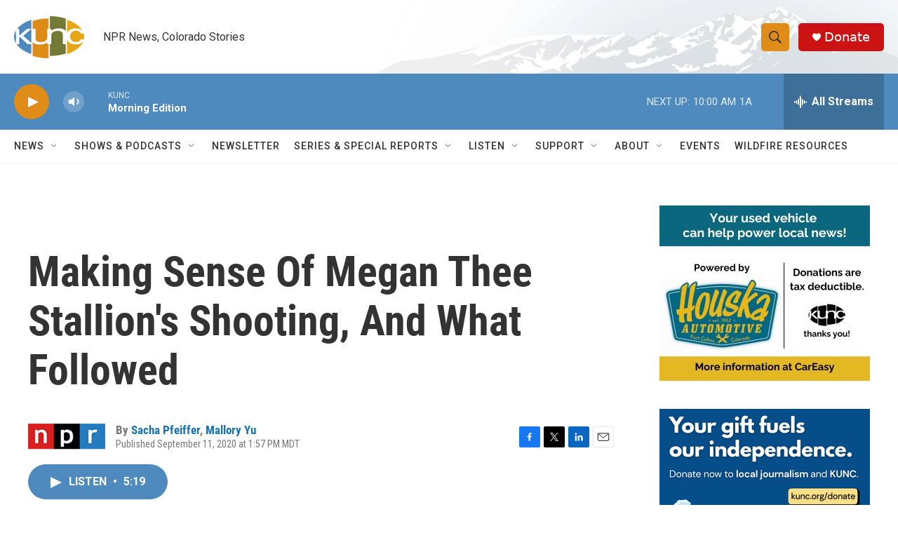

--- FILE ---
content_type: text/html; charset=utf-8
request_url: https://www.google.com/recaptcha/api2/aframe
body_size: 267
content:
<!DOCTYPE HTML><html><head><meta http-equiv="content-type" content="text/html; charset=UTF-8"></head><body><script nonce="X_K6YmjNERLdqgFplnBuqg">/** Anti-fraud and anti-abuse applications only. See google.com/recaptcha */ try{var clients={'sodar':'https://pagead2.googlesyndication.com/pagead/sodar?'};window.addEventListener("message",function(a){try{if(a.source===window.parent){var b=JSON.parse(a.data);var c=clients[b['id']];if(c){var d=document.createElement('img');d.src=c+b['params']+'&rc='+(localStorage.getItem("rc::a")?sessionStorage.getItem("rc::b"):"");window.document.body.appendChild(d);sessionStorage.setItem("rc::e",parseInt(sessionStorage.getItem("rc::e")||0)+1);localStorage.setItem("rc::h",'1768840102120');}}}catch(b){}});window.parent.postMessage("_grecaptcha_ready", "*");}catch(b){}</script></body></html>